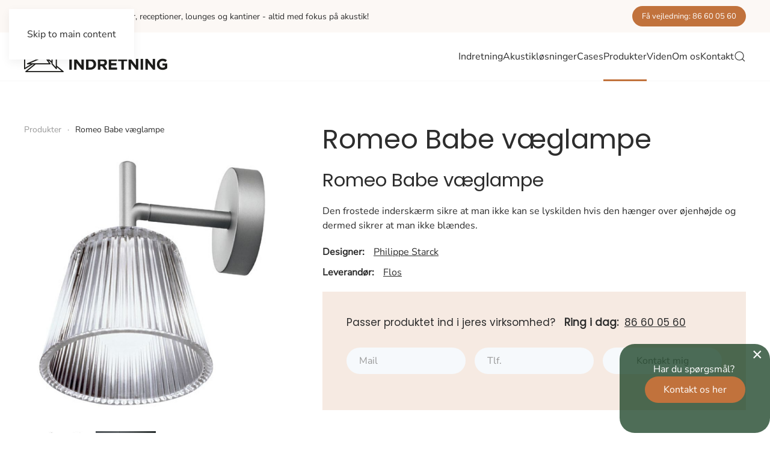

--- FILE ---
content_type: text/html; charset=utf-8
request_url: https://jyskindretning.dk/produkter/romeo-babe-vaeglampe
body_size: 10921
content:
<!DOCTYPE html>
<html lang="da-dk" dir="ltr">
    <head>
        <meta name="viewport" content="width=device-width, initial-scale=1">
        <link rel="icon" href="/images/favicon_96x96px.png" sizes="any">
                <link rel="icon" href="/images/akustik/favicon-SVG-02.svg" type="image/svg+xml">
                <link rel="apple-touch-icon" href="/images/apple-touch-icon_180x180px.png">
        <meta charset="utf-8">
	<meta name="description" content="Væglampe / lampe fra FLOS designet af Philippe Starck. Glas eller plissé. Retro. Lampedesign. Indretning. Kan bruges sammen med pendel, gulvlampe, bordlampe fra samme serie">
	<meta name="generator" content="MYOB">
	<link rel="modulepreload" href="/media/system/js/joomla-hidden-mail.min.js?80d9c7" fetchpriority="low">
	<link rel="modulepreload" href="/media/com_finder/js/finder.min.js?755761" fetchpriority="low">
	<link rel="modulepreload" href="/media/system/js/messages.min.js?9a4811" fetchpriority="low">
	<title>Romeo Babe væglampe fra Flos, italiensk design</title>
	<link href="https://jyskindretning.dk/produkter/romeo-babe-vaeglampe" rel="canonical">
	<link href="https://jyskindretning.dk/sog?format=opensearch" rel="search" title="OpenSearch Jysk Indretning" type="application/opensearchdescription+xml">
<link href="/media/vendor/joomla-custom-elements/css/joomla-alert.min.css?0.4.1" rel="stylesheet">
	<link href="/media/vendor/awesomplete/css/awesomplete.css?1.1.7" rel="stylesheet">
	<link href="/media/system/css/joomla-fontawesome.min.css?4.5.33" rel="preload" as="style" onload="this.onload=null;this.rel='stylesheet'">
	<link href="/templates/yootheme/css/theme.12.css?1767865188" rel="stylesheet">
	<link href="/media/com_hikashop/css/hikashop.css?v=620" rel="stylesheet">
	<link href="/media/com_rstbox/css/vendor/animate.min.css?ea4450" rel="stylesheet">
	<link href="/media/com_rstbox/css/engagebox.css?ea4450" rel="stylesheet">
	<style>.eb-1 .eb-dialog{--eb-max-width:250px;--eb-height:auto;--eb-padding:30px;--eb-border-radius:25px;--eb-background-color:rgba(4, 48, 17, 0.7);--eb-text-color:rgba(255, 255, 255, 1);--eb-dialog-shadow:var(--eb-shadow-none);text-align:center;--eb-border-style:none;--eb-border-color:rgba(0, 0, 0, 0.4);--eb-border-width:1px;}.eb-1 .eb-close{--eb-close-button-inside:block;--eb-close-button-outside:none;--eb-close-button-icon:block;--eb-close-button-image:none;--eb-close-button-font-size:30px;--eb-close-button-color:rgba(255, 255, 255, 1);--eb-close-button-hover-color:rgba(224, 224, 224, 1);}.eb-1 .eb-dialog .eb-container{justify-content:flex-end;min-height:100%;display:flex;flex-direction:column;}.eb-1.eb-inst{justify-content:flex-end;align-items:flex-end;}@media screen and (max-width: 575px){.eb-1 .eb-dialog{--eb-max-width:1500px;--eb-height:auto;--eb-padding:10px;--eb-border-radius:20px;text-align:center;}.eb-1 .eb-dialog .eb-container{justify-content:center;min-height:100%;display:flex;flex-direction:column;}.eb-1.eb-inst{justify-content:center;align-items:flex-end;}}</style>
	<style>.eb-1 {
                --animation_duration: 300ms;

            }
        </style>
<script type="application/json" class="joomla-script-options new">{"joomla.jtext":{"JLIB_JS_AJAX_ERROR_OTHER":"En fejl er opstået under hentning af JSON dataene: HTTP %s statuskode.","JLIB_JS_AJAX_ERROR_PARSE":"En kørselsfejl opstod under processering af de følgende JSON data:<br><code style=\"color:inherit;white-space:pre-wrap;padding:0;margin:0;border:0;background:inherit;\">%s<\/code>","ERROR":"Fejl","MESSAGE":"Besked","NOTICE":"Bemærkning","WARNING":"Advarsel","JCLOSE":"Luk","JOK":"OK","JOPEN":"Åben"},"finder-search":{"url":"\/component\/finder\/?task=suggestions.suggest&amp;format=json&amp;tmpl=component&amp;Itemid=101"},"system.paths":{"root":"","rootFull":"https:\/\/jyskindretning.dk\/","base":"","baseFull":"https:\/\/jyskindretning.dk\/"},"csrf.token":"11bc316275aa0a97c410bcd9dd76cb16"}</script>
	<script src="/media/system/js/core.min.js?a3d8f8"></script>
	<script src="/media/vendor/webcomponentsjs/js/webcomponents-bundle.min.js?2.8.0" nomodule defer></script>
	<script src="/media/system/js/joomla-hidden-mail.min.js?80d9c7" type="module"></script>
	<script src="/media/vendor/awesomplete/js/awesomplete.min.js?1.1.7" defer></script>
	<script src="/media/com_finder/js/finder.min.js?755761" type="module"></script>
	<script src="/media/system/js/messages.min.js?9a4811" type="module"></script>
	<script src="/plugins/system/yooessentials/modules/form/assets/form.min.js?2.4.12-1202.1125" defer></script>
	<script src="/templates/yootheme/vendor/assets/uikit/dist/js/uikit.min.js?4.5.33"></script>
	<script src="/templates/yootheme/vendor/assets/uikit/dist/js/uikit-icons-design-escapes.min.js?4.5.33"></script>
	<script src="/templates/yootheme/js/theme.js?4.5.33"></script>
	<script src="/media/com_hikashop/js/hikashop.js?v=620"></script>
	<script src="/media/com_rstbox/js/engagebox.js?ea4450"></script>
	<script>window.yootheme ||= {}; var $theme = yootheme.theme = {"i18n":{"close":{"label":"Close"},"totop":{"label":"Back to top"},"marker":{"label":"Open"},"navbarToggleIcon":{"label":"0507170062"},"paginationPrevious":{"label":"Previous page"},"paginationNext":{"label":"N\u00e6ste side"},"searchIcon":{"toggle":"Open Search","submit":"Submit Search"},"slider":{"next":"Next slide","previous":"Previous slide","slideX":"Slide %s","slideLabel":"%s of %s"},"slideshow":{"next":"Next slide","previous":"Previous slide","slideX":"Slide %s","slideLabel":"%s of %s"},"lightboxPanel":{"next":"Next slide","previous":"Previous slide","slideLabel":"%s of %s","close":"Close"}}};</script>
	<script>
if(!window.localPage) window.localPage = {};
window.localPage.cartRedirect = function(cid,pid,resp){window.location="/produkter/checkout";};
window.localPage.wishlistRedirect = function(cid,pid,resp){window.location="/component/hikashop/product/listing";};
</script>
	<script type="application/ld+json">
		{
		  "@context": "https://schema.org",
		  "@type": "Website",
		  "address": {
			"@type": "PostalAddress",
			"addressCountry": "",
			"addressLocality": "",
			"postalCode": "",
			"streetAddress": ""
		  },
		  "url": "https://jyskindretning.dk/",
		  "email": "",			  
		  "name": "",
		  "telephone": ""
		}
		</script>
	<meta property="og:url" content="https://jyskindretning.dk/produkter/romeo-babe-vaeglampe">
	<meta property="og:type" content="article">
	<meta property="og:title" content="Romeo Babe væglampe">
	<meta property="og:description" content="Romeo Babe væglampe
Den frostede inderskærm sikre at man ikke kan se lyskilden hvis den hænger over øjenhøjd…">
	<meta property="og:image" content="https://jyskindretning.dk/images/com_hikashop/upload/romeobabew.jpg">
	<meta  content="%0A%09++++%09%3Cmeta+itemprop%3D%22name%22+content%3D%22Romeo+Babe+v%C3%A6glampe%22+%2F%3E%0A%09++++%09%3Cmeta+itemprop%3D%22sku%22+content%3D%22Romeo_Babe_v__glampe%22+%2F%3E%0A%09++++%09%3Clink+itemprop%3D%22image%22+href%3D%22images%2Fcom_hikashop%2Fupload%2Fromeobabew.jpg%22+%2F%3E%0A%09++++%09%3Cmeta+itemprop%3D%22description%22+content%3D%22Romeo+Babe+v%C3%A6glampe%0D%0ADen+frostede+indersk%C3%A6rm+sikre+at+man+ikke+kan+se+lyskilden+hvis+den+h%C3%A6nger+over+%C3%B8jenh%C3%B8jde+og+dermed+sikrer+at+man+ikke+bl%C3%A6ndes.%22+%2F%3E%0A%09++++%09%3Cdiv+class%3D%22uk-hidden%22+itemprop%3D%22offers%22+itemtype%3D%22https%3A%2F%2Fschema.org%2FOffer%22+itemscope%3E%0A%09%09++++++++%3Clink+itemprop%3D%22url%22+href%3D%22https%3A%2F%2Fjyskindretning.dk%2Fprodukter%2Fromeo-babe-vaeglampe%22+%2F%3E%0A%09%09++++++++%3Cmeta+itemprop%3D%22itemCondition%22+content%3D%22https%3A%2F%2Fschema.org%2FNewCondition%22+%2F%3E%0A%09%09++++++++%3Cmeta+itemprop%3D%22availability%22+content%3D%22https%3A%2F%2Fschema.org%2FInStock%22+%2F%3E%0A%09%09++++++++%3Cmeta+itemprop%3D%22price%22+content%3D%220.00000%22+%2F%3E%0A%09%09++++++++%3Cmeta+itemprop%3D%22priceCurrency%22+content%3D%22DKK%22+%2F%3E%0A%09%09%09%3C%2Fdiv%3E%0A%09++++">
	<script>UIkit.util.ready(function () {
	var select = document.getElementById('anden_leveringsadresse');
	var element = document.getElementById('levering');
	if (select && element) {
		select.addEventListener('change', function () {
			var value = select.options[select.selectedIndex].value;
			if (value == 1) {
				UIkit.util.removeClass(element, 'uk-hidden');
			} else {
				UIkit.util.addClass(element, 'uk-hidden');
			}
		});
	}
});




(function(w,d,s,l,i){w[l]=w[l]||[];w[l].push({'gtm.start':
new Date().getTime(),event:'gtm.js'});var f=d.getElementsByTagName(s)[0],
j=d.createElement(s),dl=l!='dataLayer'?'&l='+l:'';j.async=true;j.src=
'https://www.googletagmanager.com/gtm.js?id='+i+dl;f.parentNode.insertBefore(j,f);
})(window,document,'script','dataLayer','GTM-PQBW5LW');</script>
	<meta property="og:description" content="Væglampe / lampe fra FLOS designet af Philippe Starck. Glas eller plissé. Retro. Lampedesign. Indretning. Kan bruges sammen med pendel, gulvlampe, bordlampe fra samme serie" />
	<meta property="og:image" itemprop="image" content="https://jyskindretning.dk/images/com_hikashop/upload/romeobabew.jpg" />
	<meta property="og:url" content="https://jyskindretning.dk/produkter/romeo-babe-vaeglampe" />

    <style class="jchoptimize-image-attributes">img{max-width: 100%; height: auto;}</style>
	</head>
    <body class="">

        <div class="uk-hidden-visually uk-notification uk-notification-top-left uk-width-auto">
            <div class="uk-notification-message">
                <a href="#tm-main" class="uk-link-reset">Skip to main content</a>
            </div>
        </div>

        
        
        <div class="tm-page">

                        


<header class="tm-header-mobile uk-hidden@m">


    
        <div class="uk-navbar-container">

            <div class="uk-container uk-container-expand">
                <nav class="uk-navbar" uk-navbar="{&quot;align&quot;:&quot;left&quot;,&quot;container&quot;:&quot;.tm-header-mobile&quot;,&quot;boundary&quot;:&quot;.tm-header-mobile .uk-navbar-container&quot;}">

                                        <div class="uk-navbar-left ">

                        
                                                    <a uk-toggle href="#tm-dialog-mobile" class="uk-navbar-toggle">

        
        <div uk-navbar-toggle-icon></div>

        
    </a>
                        
                        
                    </div>
                    
                                        <div class="uk-navbar-center">

                                                    <a href="https://jyskindretning.dk/" aria-label="Tilbage til forsiden" class="uk-logo uk-navbar-item">
    <img alt="Jysk Indretning" loading="eager" src="/templates/yootheme/cache/fb/logo-header_238x52px-fb593d02.png" srcset="/templates/yootheme/cache/fb/logo-header_238x52px-fb593d02.png 238w" sizes="(min-width: 238px) 238px" width="238" height="52"></a>
                        
                        
                    </div>
                    
                    
                </nav>
            </div>

        </div>

    



        <div id="tm-dialog-mobile" uk-offcanvas="container: true; overlay: true" mode="slide">
        <div class="uk-offcanvas-bar uk-flex uk-flex-column">

                        <button class="uk-offcanvas-close uk-close-large" type="button" uk-close uk-toggle="cls: uk-close-large; mode: media; media: @s"></button>
            
                        <div class="uk-margin-auto-bottom">
                
<div class="uk-grid uk-child-width-1-1" uk-grid>    <div>
<div class="uk-panel" id="module-130">

    
    
<ul class="uk-nav uk-nav-default">
    
	<li class="item-116"><a href="/indretning">Indretning</a></li>
	<li class="item-117"><a href="/akustik-loesninger">Akustikløsninger</a></li>
	<li class="item-205"><a href="/cases">Cases</a></li>
	<li class="item-118 uk-active uk-parent"><a href="/produkter">Produkter</a>
	<ul class="uk-nav-sub">

		<li class="item-230"><a href="/produkter/kontormobler">Kontormøbler</a></li>
		<li class="item-224"><a href="/produkter/akustikprodukter">Akustikprodukter</a></li>
		<li class="item-226"><a href="/produkter/borde">Borde</a></li>
		<li class="item-234"><a href="/produkter/stole">Stole</a></li>
		<li class="item-853"><a href="/produkter/kantinemobler">Kantinemøbler</a></li>
		<li class="item-229"><a href="/produkter/garderobe">Garderobe</a></li>
		<li class="item-820"><a href="/produkter/skranker">Skranker</a></li>
		<li class="item-232"><a href="/produkter/lounge-mobler">Loungemøbler</a></li>
		<li class="item-231"><a href="/produkter/lamper">Lamper</a></li>
		<li class="item-225"><a href="/produkter/barmobler">Barmøbler</a></li>
		<li class="item-236"><a href="/produkter/udemobler">Udemøbler</a></li>
		<li class="item-864"><a href="/produkter/moni-koncept">Moni Koncept</a></li>
		<li class="item-223"><a href="/produkter/smitteskaerme">Smitteskærme</a></li>
		<li class="item-228"><a href="/produkter/diverse">Diverse</a></li></ul></li>
	<li class="item-901"><a href="/viden">Viden</a></li>
	<li class="item-794"><a href="/om-os">Om os</a></li>
	<li class="item-122"><a href="/kontakt">Kontakt</a></li></ul>

</div>
</div>    <div>
<div class="uk-panel" id="module-tm-4">

    
    

    <form id="search-tm-4" action="/sog" method="get" role="search" class="uk-search js-finder-searchform uk-search-default uk-width-1-1"><span uk-search-icon></span><input name="q" class="js-finder-search-query uk-search-input" placeholder="Søg" required aria-label="Søg" type="search"></form>
    

</div>
</div></div>
            </div>
            
            
        </div>
    </div>
    
    
    

</header>


<div class="tm-toolbar tm-toolbar-default uk-visible@m">
    <div class="uk-container uk-flex uk-flex-middle">

                <div>
            <div class="uk-grid-medium uk-child-width-auto uk-flex-middle" uk-grid="margin: uk-margin-small-top">

                                <div>
<div class="uk-panel" id="module-126">

    
    
<div class="uk-margin-remove-last-child custom" ><p>Vi indretter kontorer, klinikker, receptioner, lounges og kantiner - altid med fokus på akustik!</p></div>

</div>
</div>
                
                
            </div>
        </div>
        
                <div class="uk-margin-auto-left">
            <div class="uk-grid-medium uk-child-width-auto uk-flex-middle" uk-grid="margin: uk-margin-small-top">
                <div>
<div class="uk-panel" id="module-125">

    
    
<div class="uk-margin-remove-last-child custom" ><p><a class="uk-button uk-button-primary uk-button-small" href="/book">Få vejledning: 86 60 05 60</a></p></div>

</div>
</div>
            </div>
        </div>
        
    </div>
</div>

<header class="tm-header uk-visible@m">



    
        <div class="uk-navbar-container">

            <div class="uk-container">
                <nav class="uk-navbar" uk-navbar="{&quot;align&quot;:&quot;left&quot;,&quot;container&quot;:&quot;.tm-header&quot;,&quot;boundary&quot;:&quot;.tm-header .uk-navbar-container&quot;}">

                                        <div class="uk-navbar-left ">

                                                    <a href="https://jyskindretning.dk/" aria-label="Tilbage til forsiden" class="uk-logo uk-navbar-item">
    <img alt="Jysk Indretning" loading="eager" src="/templates/yootheme/cache/fb/logo-header_238x52px-fb593d02.png" srcset="/templates/yootheme/cache/fb/logo-header_238x52px-fb593d02.png 238w" sizes="(min-width: 238px) 238px" width="238" height="52"></a>
                        
                        
                        
                    </div>
                    
                    
                                        <div class="uk-navbar-right">

                                                    
<ul class="uk-navbar-nav">
    
	<li class="item-116 uk-parent"><a href="/indretning">Indretning</a>
	<div class="uk-drop uk-navbar-dropdown" style="width: 400px;"><div class="uk-grid tm-grid-expand uk-child-width-1-1 uk-grid-margin">
<div class="uk-width-1-1">
    
        
            
            
            
                
                    
<div>
    
    
        
        <ul class="uk-margin-remove-bottom uk-nav uk-nav-default">                                <li class="el-item ">
<a class="el-link" href="/indretning-af-kontor">
    
        <span class="el-image" uk-icon="icon: chevron-double-right;"></span>
                    Indretning af kontor        
    
</a></li>
                                            <li class="el-item ">
<a class="el-link" href="/indretning-af-kantine">
    
        <span class="el-image" uk-icon="icon: chevron-double-right;"></span>
                    Indretning af kantine        
    
</a></li>
                                            <li class="el-item ">
<a class="el-link" href="/indretning-af-konferencelokale">
    
        <span class="el-image" uk-icon="icon: chevron-double-right;"></span>
                    Indretning af konferencelokale        
    
</a></li>
                                            <li class="el-item ">
<a class="el-link" href="/indretning-af-lounge">
    
        <span class="el-image" uk-icon="icon: chevron-double-right;"></span>
                    Indretning af lounge        
    
</a></li>
                                            <li class="el-item ">
<a class="el-link" href="/indretning-af-bornehaver">
    
        <span class="el-image" uk-icon="icon: chevron-double-right;"></span>
                    Indretning af børnehaver        
    
</a></li>
                            </ul>
        
    
    
</div><hr class="uk-divider-small">
<div>
    
    
        
        <ul class="uk-margin-remove-bottom uk-nav uk-nav-default">                                <li class="el-item ">
<a class="el-link" href="/indretning-af-reception">
    
        <span class="el-image" uk-icon="icon: chevron-double-right;"></span>
                    Indretning af reception        
    
</a></li>
                                            <li class="el-item ">
<a class="el-link" href="/indretning-af-klinik">
    
        <span class="el-image" uk-icon="icon: chevron-double-right;"></span>
                    Indretning af klinik        
    
</a></li>
                                            <li class="el-item ">
<a class="el-link" href="/indretning-af-ventevaerelse">
    
        <span class="el-image" uk-icon="icon: chevron-double-right;"></span>
                    Indretning af venteværelse        
    
</a></li>
                            </ul>
        
    
    
</div>
<div class="uk-h5">        Indretning med vores produktlinje    </div>
<div>
    
    
        
        <ul class="uk-margin-remove-bottom uk-nav uk-nav-default">                                <li class="el-item ">
<a class="el-link" href="/moni-koncept">
    
        <span class="el-image" uk-icon="icon: chevron-double-right;"></span>
                    Moni Koncept        
    
</a></li>
                            </ul>
        
    
    
</div>
                
            
        
    
</div></div></div></li>
	<li class="item-117 uk-parent"><a href="/akustik-loesninger">Akustikløsninger</a>
	<div class="uk-drop uk-navbar-dropdown" style="width: 400px;"><div class="uk-grid tm-grid-expand uk-child-width-1-1 uk-grid-margin">
<div class="uk-width-1-1">
    
        
            
            
            
                
                    
<div class="uk-h3">        Hvordan fungerer akustik?    </div>
<div>
    
    
        
        <ul class="uk-margin-remove-bottom uk-nav uk-nav-default">                                <li class="el-item ">
<a class="el-link" href="/skaermvaegge">
    
        <span class="el-image" uk-icon="icon: chevron-double-right;"></span>
                    Skærmvægge        
    
</a></li>
                                            <li class="el-item ">
<a class="el-link" href="/akustikpaneler">
    
        <span class="el-image" uk-icon="icon: chevron-double-right;"></span>
                    Akustikpaneler        
    
</a></li>
                                            <li class="el-item ">
<a class="el-link" href="/akustikbilleder">
    
        <span class="el-image" uk-icon="icon: chevron-double-right;"></span>
                    Akustikbilleder        
    
</a></li>
                            </ul>
        
    
    
</div>
<div>
    
    
        
        <ul class="uk-margin-remove-bottom uk-nav uk-nav-default">                                <li class="el-item ">
<a class="el-link" href="/akustik-loesninger">
    
        <span class="el-image" uk-icon="icon: chevron-double-right;"></span>
                    Akustikløsninger        
    
</a></li>
                            </ul>
        
    
    
</div><hr class="uk-divider-small">
<div class="uk-h3">        Akustikprodukter    </div>
<div>
    
    
        
        <ul class="uk-margin-remove-bottom uk-nav uk-nav-default">                                <li class="el-item ">
<a class="el-link" href="https://jyskindretning.dk/produkter/akustikprodukter">
    
        <span class="el-image" uk-icon="icon: chevron-double-right;"></span>
                    Alle akustikprodukter        
    
</a></li>
                            </ul>
        
    
    
</div>
<div>
    
    
        
        <ul class="uk-margin-remove-bottom uk-nav uk-nav-default">                                <li class="el-item ">
<a class="el-link" href="/produkter/akustikprodukter/bordskaerme">
    
        <span class="el-image" uk-icon="icon: chevron-double-right;"></span>
                    Bordskærme        
    
</a></li>
                                            <li class="el-item ">
<a class="el-link" href="/produkter/akustikprodukter/skaermvaegge">
    
        <span class="el-image" uk-icon="icon: chevron-double-right;"></span>
                    Skærmvægge        
    
</a></li>
                                            <li class="el-item ">
<a class="el-link" href="/produkter/akustikprodukter/akustikbilleder">
    
        <span class="el-image" uk-icon="icon: chevron-double-right;"></span>
                    Akustikbilleder        
    
</a></li>
                                            <li class="el-item ">
<a class="el-link" href="/produkter/akustikprodukter/vaegpaneler">
    
        <span class="el-image" uk-icon="icon: chevron-double-right;"></span>
                    Vægpaneler        
    
</a></li>
                                            <li class="el-item ">
<a class="el-link" href="/produkter/akustikprodukter/loftshaengt-akustik">
    
        <span class="el-image" uk-icon="icon: chevron-double-right;"></span>
                    Loftshængt akustik        
    
</a></li>
                                            <li class="el-item ">
<a class="el-link" href="/produkter/akustikprodukter/akustiklamper">
    
        <span class="el-image" uk-icon="icon: chevron-double-right;"></span>
                    Akustiklamper        
    
</a></li>
                                            <li class="el-item ">
<a class="el-link" href="/produkter/akustikprodukter/akustik-mobler">
    
        <span class="el-image" uk-icon="icon: chevron-double-right;"></span>
                    Akustik møbler        
    
</a></li>
                                            <li class="el-item ">
<a class="el-link" href="/produkter/akustikprodukter/telefonbokse">
    
        <span class="el-image" uk-icon="icon: chevron-double-right;"></span>
                    Telefonbokse        
    
</a></li>
                                            <li class="el-item ">
<a class="el-link" href="/produkter/akustikprodukter/rum-i-rum">
    
        <span class="el-image" uk-icon="icon: chevron-double-right;"></span>
                    Rum-i-rum        
    
</a></li>
                                            <li class="el-item ">
<a class="el-link" href="/produkter/akustikprodukter/akupro">
    
        <span class="el-image" uk-icon="icon: chevron-double-right;"></span>
                    AKUPRO        
    
</a></li>
                                            <li class="el-item ">
<a class="el-link" href="/produkter/akustikprodukter/diverse-akustik">
    
        <span class="el-image" uk-icon="icon: chevron-double-right;"></span>
                    Diverse akustik        
    
</a></li>
                            </ul>
        
    
    
</div><hr class="uk-divider-small">
<div>
    
    
        
        <ul class="uk-margin-remove-bottom uk-nav uk-nav-default">                                <li class="el-item ">
<a class="el-link" href="/book-lydtest">
    
        <span class="el-image" uk-icon="icon: chevron-double-right;"></span>
                    Book lydtest        
    
</a></li>
                            </ul>
        
    
    
</div>
                
            
        
    
</div></div></div></li>
	<li class="item-205"><a href="/cases">Cases</a></li>
	<li class="item-118 uk-active uk-parent"><a href="/produkter">Produkter</a>
	<div class="uk-drop uk-navbar-dropdown" style="width: 400px;"><div class="uk-grid tm-grid-expand uk-child-width-1-1 uk-grid-margin">
<div class="uk-width-1-1">
    
        
            
            
            
                
                    
<div class="uk-h3">        Akustik    </div>
<div>
    
    
        
        <ul class="uk-margin-remove-bottom uk-nav uk-nav-default">                                <li class="el-item ">
<a class="el-link" href="/produkter/akustikprodukter">
    
        <span class="el-image" uk-icon="icon: chevron-double-right;"></span>
                    Akustikprodukter        
    
</a></li>
                            </ul>
        
    
    
</div>
                
            
        
    
</div></div><div class="uk-grid tm-grid-expand uk-child-width-1-1 uk-grid-margin">
<div class="uk-width-1-1">
    
        
            
            
            
                
                    
<div class="uk-h3">        Møbler    </div>
<div>
    
    
        
        <ul class="uk-margin-remove-bottom uk-nav uk-nav-default">                                <li class="el-item ">
<a class="el-link" href="/produkter/kontormobler">
    
        <span class="el-image" uk-icon="icon: chevron-double-right;"></span>
                    Kontormøbler        
    
</a></li>
                                            <li class="el-item ">
<a class="el-link" href="/produkter/borde">
    
        <span class="el-image" uk-icon="icon: chevron-double-right;"></span>
                    Borde        
    
</a></li>
                                            <li class="el-item ">
<a class="el-link" href="/produkter/stole">
    
        <span class="el-image" uk-icon="icon: chevron-double-right;"></span>
                    Stole        
    
</a></li>
                                            <li class="el-item ">
<a class="el-link" href="/produkter/kantinemobler">
    
        <span class="el-image" uk-icon="icon: chevron-double-right;"></span>
                    Kantinemøbler        
    
</a></li>
                                            <li class="el-item ">
<a class="el-link" href="/produkter/lamper">
    
        <span class="el-image" uk-icon="icon: chevron-double-right;"></span>
                    Lamper        
    
</a></li>
                                            <li class="el-item ">
<a class="el-link" href="/produkter/diverse">
    
        <span class="el-image" uk-icon="icon: chevron-double-right;"></span>
                    Diverse        
    
</a></li>
                            </ul>
        
    
    
</div>
<div>
    
    
        
        <ul class="uk-margin-remove-bottom uk-nav uk-nav-default">                                <li class="el-item ">
<a class="el-link" href="/produkter/garderobe">
    
        <span class="el-image" uk-icon="icon: chevron-double-right;"></span>
                    Garderobe        
    
</a></li>
                                            <li class="el-item ">
<a class="el-link" href="/produkter/skranker">
    
        <span class="el-image" uk-icon="icon: chevron-double-right;"></span>
                    Skranker        
    
</a></li>
                                            <li class="el-item ">
<a class="el-link" href="/produkter/lounge-mobler">
    
        <span class="el-image" uk-icon="icon: chevron-double-right;"></span>
                    Loungemøbler        
    
</a></li>
                                            <li class="el-item ">
<a class="el-link" href="/produkter/barmobler">
    
        <span class="el-image" uk-icon="icon: chevron-double-right;"></span>
                    Barmøbler        
    
</a></li>
                                            <li class="el-item ">
<a class="el-link" href="/produkter/udemobler">
    
        <span class="el-image" uk-icon="icon: chevron-double-right;"></span>
                    Udemøbler        
    
</a></li>
                            </ul>
        
    
    
</div>
                
            
        
    
</div></div><div class="uk-grid tm-grid-expand uk-child-width-1-1 uk-grid-margin">
<div class="uk-width-1-1">
    
        
            
            
            
                
                    
<div class="uk-h3">        Egne brands    </div>
<div>
    
    
        
        <ul class="uk-margin-remove-bottom uk-nav uk-nav-default">                                <li class="el-item ">
<a class="el-link" href="/produkter/akustikprodukter/akupro">
    
        <span class="el-image" uk-icon="icon: chevron-double-right;"></span>
                    AKUPRO        
    
</a></li>
                                            <li class="el-item ">
<a class="el-link" href="/produkter/moni-koncept">
    
        <span class="el-image" uk-icon="icon: chevron-double-right;"></span>
                    Moni Koncept        
    
</a></li>
                            </ul>
        
    
    
</div>
                
            
        
    
</div></div></div></li>
	<li class="item-901"><a href="/viden">Viden</a></li>
	<li class="item-794 uk-parent"><a href="/om-os">Om os</a>
	<div class="uk-drop uk-navbar-dropdown" style="width: 400px;"><div class="uk-grid tm-grid-expand uk-child-width-1-1 uk-grid-margin">
<div class="uk-width-1-1">
    
        
            
            
            
                
                    
<div>
    
    
        
        <ul class="uk-margin-remove-bottom uk-nav uk-nav-default">                                <li class="el-item ">
<a class="el-link" href="https://jyskindretning.dk/om-os/vi-tilbyder">
    
        <span class="el-image" uk-icon="icon: chevron-double-right;"></span>
                    Vi tilbyder        
    
</a></li>
                            </ul>
        
    
    
</div>
                
            
        
    
</div></div></div></li>
	<li class="item-122"><a href="/kontakt">Kontakt</a></li></ul>


    <a class="uk-navbar-toggle" id="module-tm-3" href="#search-tm-3-search" uk-search-icon uk-toggle></a>

    <div uk-modal id="search-tm-3-search" class="uk-modal">
        <div class="uk-modal-dialog uk-modal-body">

            
            
                <form id="search-tm-3" action="/sog" method="get" role="search" class="uk-search js-finder-searchform uk-width-1-1 uk-search-medium"><span uk-search-icon></span><input name="q" class="js-finder-search-query uk-search-input" placeholder="Søg" required aria-label="Søg" type="search" autofocus></form>
                
            
        </div>
    </div>


                        
                                                    
                        
                    </div>
                    
                </nav>
            </div>

        </div>

    







</header>

            
            

            <main id="tm-main" >

                
                <div id="system-message-container" aria-live="polite"></div>

                <div itemscope itemtype="https://schema.org/Product" id="hikashop_product_Romeo_Babe_v__glampe_page" class="hikashop_product_page hikashop_product_of_category_2 hikashop_product_of_category_277 hikashop_product_of_category_327">
	<div class='clear_both'></div>
<script type="text/javascript">
function hikashop_product_form_check() {
	var d = document, el = d.getElementById('hikashop_product_quantity_main');
	if(!el)
		return true;
	var inputs = el.getElementsByTagName('input');
	if(inputs && inputs.length > 0)
		return true;
	var links = el.getElementsByTagName('a');
	if(links && links.length > 0)
		return true;
	return false;
}
</script>
	
<!-- Builder #template-BHQfkYFS --><style class="uk-margin-remove-adjacent">#template-BHQfkYFS\#0{margin-bottom: 5px !important;}</style>
<div class="uk-section-default uk-section" uk-scrollspy="target: [uk-scrollspy-class]; cls: uk-animation-scale-up; delay: 50;">
    
        
        
        
            
                                <div class="uk-container">                
                    <div class="uk-grid tm-grid-expand uk-grid-margin" uk-grid>
<div class="uk-width-1-2@s uk-width-2-5@m">
    
        
            
            
            
                
                    

<nav aria-label="Breadcrumb" uk-scrollspy-class>
    <ul class="uk-breadcrumb uk-margin-remove-bottom" vocab="https://schema.org/" typeof="BreadcrumbList">
    
            <li property="itemListElement" typeof="ListItem">            <a href="/produkter" property="item" typeof="WebPage"><span property="name">Produkter</span></a>
            <meta property="position" content="1">
            </li>    
            <li property="itemListElement" typeof="ListItem">            <span property="name" aria-current="page">Romeo Babe væglampe</span>            <meta property="position" content="2">
            </li>    
    </ul>
</nav>

<div class="uk-margin uk-text-center">    
    <div class="gallery_container" uk-lightbox="toggle: a[data-type];">    
        <div class="uk-grid">
<div class="uk-light">
<a class="el-item uk-inline-clip uk-transition-toggle uk-link-toggle" rel="nofollow" href="/templates/yootheme/cache/81/romeobabew-815999ca.jpeg" data-alt="Romeo Babe W væglampe, Philippe Starck, Romeo Babe W væglampe" data-type="image" data-caption="&lt;h4 class='uk-margin-remove'&gt;Romeo Babe W væglampe, Philippe Starck, Romeo Babe W væglampe&lt;/h4&gt;" uk-scrollspy-class="uk-animation-scale-up">
        <div class="uk-light">    
        

<img src="/templates/yootheme/cache/81/romeobabew-815999ca.jpeg" srcset="/component/ajax/?p=image&amp;src=%7B%22file%22%3A%22images%2Fcom_hikashop%2Fupload%2Fromeobabew.jpg%22%2C%22thumbnail%22%3A%22768%2C768%2C1%22%7D&amp;hash=3a1a1659 768w, /templates/yootheme/cache/81/romeobabew-815999ca.jpeg 800w" sizes="(min-width: 800px) 800px" width="800" height="800" alt="Romeo Babe W væglampe, Philippe Starck, Romeo Babe W væglampe" loading="eager" class="el-image uk-transition-scale-up uk-transition-opaque">

        
        
                <div class="uk-position-center uk-transition-fade"><div class="uk-panel uk-padding uk-margin-remove-first-child">

<!--
<h3 class="el-title uk-margin-top uk-margin-remove-bottom">        Romeo Babe W væglampe, Philippe Starck, Romeo Babe W væglampe    </h3>-->




</div></div>        
        </div>    
</a>
</div></div>                        <div class="uk-child-width-1-3 uk-child-width-1-3@s uk-child-width-1-4@m uk-grid-small" uk-grid>        <div class="uk-flex uk-flex-center uk-flex-middle">
<div class="uk-light">
<a class="el-item uk-inline-clip uk-transition-toggle uk-link-toggle" rel="nofollow" href="/templates/yootheme/cache/8a/romeobabekw-8abc554a.jpeg" data-alt="Romeo Babe K W væglampe, Philippe Starck, Romeo Babe K W væglampe" data-type="image" data-caption="&lt;h4 class='uk-margin-remove'&gt;Romeo Babe K W væglampe, Philippe Starck, Romeo Babe K W væglampe&lt;/h4&gt;" uk-scrollspy-class="uk-animation-scale-up">
        <div class="uk-light">    
        

<img src="/templates/yootheme/cache/70/romeobabekw-70d4294e.jpeg" srcset="/templates/yootheme/cache/70/romeobabekw-70d4294e.jpeg 100w, /templates/yootheme/cache/58/romeobabekw-5850f029.jpeg 200w" sizes="(min-width: 100px) 100px" width="100" height="100" alt="Romeo Babe K W væglampe, Philippe Starck, Romeo Babe K W væglampe" loading="eager" class="el-image uk-transition-scale-up uk-transition-opaque">

        
        
                <div class="uk-position-center uk-transition-fade"><div class="uk-panel uk-padding uk-margin-remove-first-child">

<!--
<h3 class="el-title uk-margin-top uk-margin-remove-bottom">        Romeo Babe K W væglampe, Philippe Starck, Romeo Babe K W væglampe    </h3>-->




</div></div>        
        </div>    
</a>
</div></div><div class="uk-flex uk-flex-center uk-flex-middle">
<div class="uk-light">
<a class="el-item uk-inline-clip uk-transition-toggle uk-link-toggle" rel="nofollow" href="/templates/yootheme/cache/0d/romeo-babe-wall-starck-flos-f62600-product-life-01-1440x802-min-0d3e0d96.jpeg" data-alt="Romeo Babe Soft W væglampe, Philippe Starck, Romeo Babe Soft W væglampe" data-type="image" data-caption="&lt;h4 class='uk-margin-remove'&gt;Romeo Babe Soft W væglampe, Philippe Starck, Romeo Babe Soft W væglampe&lt;/h4&gt;" uk-scrollspy-class="uk-animation-scale-up">
        <div class="uk-light">    
        

<img src="/templates/yootheme/cache/6c/romeo-babe-wall-starck-flos-f62600-product-life-01-1440x802-min-6cfc4ee5.jpeg" srcset="/templates/yootheme/cache/6c/romeo-babe-wall-starck-flos-f62600-product-life-01-1440x802-min-6cfc4ee5.jpeg 100w, /templates/yootheme/cache/44/romeo-babe-wall-starck-flos-f62600-product-life-01-1440x802-min-44789782.jpeg 200w" sizes="(min-width: 100px) 100px" width="100" height="100" alt="Romeo Babe Soft W væglampe, Philippe Starck, Romeo Babe Soft W væglampe" loading="eager" class="el-image uk-transition-scale-up uk-transition-opaque">

        
        
                <div class="uk-position-center uk-transition-fade"><div class="uk-panel uk-padding uk-margin-remove-first-child">

<!--
<h3 class="el-title uk-margin-top uk-margin-remove-bottom">        Romeo Babe Soft W væglampe, Philippe Starck, Romeo Babe Soft W væglampe    </h3>-->




</div></div>        
        </div>    
</a>
</div></div>        </div>
    </div>

</div>

                
            
        
    
</div>
<div class="uk-width-1-2@s uk-width-3-5@m">
    
        
            
            
            
                
                    
<h1 uk-scrollspy-class>        Romeo Babe væglampe    </h1><div class="uk-panel uk-margin" uk-scrollspy-class><h2>Romeo Babe væglampe</h2>
<p>Den frostede inderskærm sikre at man ikke kan se lyskilden hvis den hænger over øjenhøjde og dermed sikrer at man ikke blændes.</p></div><div class="uk-panel uk-margin" uk-scrollspy-class><div class="uk-grid tm-grid-expand uk-grid-small uk-margin-small">
<div class="uk-width-1-2@m">
    
        
            
            
            
                
                    
<ul class="uk-list" uk-scrollspy-class>        <li class="el-item">

    <div class="uk-child-width-expand uk-grid-small" uk-grid>        <div class="uk-width-auto">
            
            
<div class="el-title uk-margin-remove uk-text-bold">Designer:</div>
            
        </div>        <div>

            
            <div class="el-content uk-panel"><a class="uk-margin-remove-last-child" href="/designere/kategori/philippe-starck">Philippe Starck</a></div>
                                    
        </div>
    </div>
</li>
        <li class="el-item">

    <div class="uk-child-width-expand uk-grid-small" uk-grid>        <div class="uk-width-auto">
            
            
<div class="el-title uk-margin-remove uk-text-bold">Leverandør:</div>
            
        </div>        <div>

            
            <div class="el-content uk-panel"><a class="uk-margin-remove-last-child" href="/leverandoerer/kategori/flos">Flos</a></div>
                                    
        </div>
    </div>
</li>
    </ul>
                
            
        
    
</div></div></div><div class="uk-panel uk-margin-small" uk-scrollspy-class><div class="uk-grid tm-grid-expand uk-child-width-1-1 uk-margin-small">
<div class="uk-grid-item-match uk-width-1-1">
        <div class="uk-tile-secondary uk-preserve-color uk-tile  uk-tile-small uk-flex uk-flex-middle">    
        
            
            
                        <div class="uk-panel uk-width-1-1">            
                
                    
<form class="uk-form uk-grid uk-grid-small" action="/component/ajax/?p=%2Fyooessentials%2Fform&amp;option=com_ajax&amp;style=12" method="POST" data-uk-yooessentials-form="{&quot;config&quot;:{&quot;html5validation&quot;:true,&quot;reset_after_submit&quot;:true,&quot;errors_display&quot;:{}}}" data-yooessentials-formid="6089189f" novalidate>    
<div class="uk-h5 uk-margin-small" uk-scrollspy-class>        Passer produktet ind i jeres virksomhed?   <strong>Ring i dag: </strong> <a href="tel:%20+4586600560">86 60 05 60</a>    </div>
<div id="template-BHQfkYFS#0" class="uk-width-2-3@m uk-margin" uk-scrollspy-class>
        <div class="uk-flex-middle uk-grid-small uk-child-width-1-2@m" uk-grid>    
    
                <div class="el-item">
        
        
<div data-yooessentials-form-field="Kontakt"><div class="uk-form-controls">
    
        <input class="uk-input" id="Kontakt" type="text" name="Kontakt" required placeholder="Mail">
    
</div><div class="uk-text-danger uk-text-small" data-yooessentials-form-field-errors></div></div>
                </div>
        
    
                <div class="el-item">
        
        
<div data-yooessentials-form-field="Tlf"><div class="uk-form-controls">
    
        <input class="uk-input" id="Tlf" type="text" name="Tlf" pattern="^((?!http).)*$" placeholder="Tlf.">
    
</div><div class="uk-text-danger uk-text-small" data-yooessentials-form-field-errors></div></div>
                </div>
        
    
        </div>
    
</div>

<div class="uk-width-1-3@m uk-margin" uk-scrollspy-class>
    
    
        
        
<button type="submit" disabled class="el-content uk-inline uk-width-1-1 uk-button uk-button-primary">
<span class="ye-form--btn-content">

    
        Kontakt mig
    
</span>

<span uk-spinner="ratio: 0.5" class="ye-form--btn-spinner uk-hidden uk-position-center"></span>

</button>
        
    
    
</div>

<input type="hidden" id="Produktnavn" name="Produktnavn" value="Romeo Babe væglampe">
<input type="hidden" id="Varenummer" name="Varenummer" value="Romeo_Babe_v__glampe">
<input type="hidden" id="URL" name="URL" value="https://jyskindretning.dk/produkter/romeo-babe-vaeglampe">    <input type="hidden" name="formid" value="6089189f" />
    <input type="hidden" name="11bc316275aa0a97c410bcd9dd76cb16" value="1">    <div class="uk-text-danger uk-text-small" data-yooessentials-form-errors></div></form>
                
                        </div>            
        
        </div>    
</div></div></div>

                
            
        
    
</div></div>
                                </div>                
            
        
    
</div>
<div class="uk-section-default uk-section" uk-scrollspy="target: [uk-scrollspy-class]; cls: uk-animation-scale-up; delay: 50;">
    
        
        
        
            
                                <div class="uk-container">                
                    <div class="uk-grid tm-grid-expand uk-child-width-1-1 uk-grid-margin">
<div class="uk-width-1-1">
    
        
            
            
            
                
                    
<h3 uk-scrollspy-class>        ... udforsk flere relevante produkter:    </h3>
<div class="uk-margin">
    
        <div class="uk-grid uk-child-width-1-1 uk-child-width-1-2@s uk-child-width-1-4@m uk-grid-match" uk-grid>                <div>
<div class="el-item uk-flex uk-flex-column" uk-scrollspy-class>
        <a class="uk-flex-1 uk-card uk-card-default uk-card-small uk-card-hover uk-transition-toggle uk-link-toggle" href="https://jyskindretning.dk/produkter/u4-hiti-bordlampe">    
        
            
                
            
            
                                <div class="uk-card-media-top">

        <div class="uk-inline-clip">    
                <img src="/templates/yootheme/cache/78/5700384140549_1-min-7871e707.jpeg" srcset="/templates/yootheme/cache/78/5700384140549_1-min-7871e707.jpeg 385w, /templates/yootheme/cache/df/5700384140549_1-min-dff2f18a.jpeg 768w, /templates/yootheme/cache/95/5700384140549_1-min-95e31a00.jpeg 770w" sizes="(min-width: 385px) 385px" width="385" height="385" alt="" loading="lazy" class="el-image uk-transition-scale-up uk-transition-opaque">        
        
        </div>    
</div>                
                                <div class="uk-card-body uk-margin-remove-first-child">                
                    

        
                <h3 class="el-title uk-card-title uk-margin-top uk-margin-remove-bottom">                        U4 Hiti bordlampe                    </h3>        
        
    
        
        
        
        
        

                                </div>                
                
            
        
        </a>    
</div></div>
                <div>
<div class="el-item uk-flex uk-flex-column" uk-scrollspy-class>
        <a class="uk-flex-1 uk-card uk-card-default uk-card-small uk-card-hover uk-transition-toggle uk-link-toggle" href="https://jyskindretning.dk/produkter/u5-hiti-gulvlampe">    
        
            
                
            
            
                                <div class="uk-card-media-top">

        <div class="uk-inline-clip">    
                <img src="/templates/yootheme/cache/af/5715054004939_1-min-af32d0c7.jpeg" srcset="/templates/yootheme/cache/af/5715054004939_1-min-af32d0c7.jpeg 385w, /templates/yootheme/cache/08/5715054004939_1-min-08b1c64a.jpeg 768w, /templates/yootheme/cache/42/5715054004939_1-min-42a02dc0.jpeg 770w" sizes="(min-width: 385px) 385px" width="385" height="385" alt="" loading="lazy" class="el-image uk-transition-scale-up uk-transition-opaque">        
        
        </div>    
</div>                
                                <div class="uk-card-body uk-margin-remove-first-child">                
                    

        
                <h3 class="el-title uk-card-title uk-margin-top uk-margin-remove-bottom">                        U5 Hiti gulvlampe                    </h3>        
        
    
        
        
        
        
        

                                </div>                
                
            
        
        </a>    
</div></div>
                <div>
<div class="el-item uk-flex uk-flex-column" uk-scrollspy-class>
        <a class="uk-flex-1 uk-card uk-card-default uk-card-small uk-card-hover uk-transition-toggle uk-link-toggle" href="https://jyskindretning.dk/produkter/u1-hiti-pendelophaeng">    
        
            
                
            
            
                                <div class="uk-card-media-top">

        <div class="uk-inline-clip">    
                <img src="/templates/yootheme/cache/9f/u_hiti_pendler-9f23ba50.jpeg" srcset="/templates/yootheme/cache/9f/u_hiti_pendler-9f23ba50.jpeg 385w, /templates/yootheme/cache/38/u_hiti_pendler-38a0acdd.jpeg 768w, /templates/yootheme/cache/72/u_hiti_pendler-72b14757.jpeg 770w" sizes="(min-width: 385px) 385px" width="385" height="385" alt="" loading="lazy" class="el-image uk-transition-scale-up uk-transition-opaque">        
        
        </div>    
</div>                
                                <div class="uk-card-body uk-margin-remove-first-child">                
                    

        
                <h3 class="el-title uk-card-title uk-margin-top uk-margin-remove-bottom">                        U1, U2 og U3 Hiti pendler                    </h3>        
        
    
        
        
        
        
        

                                </div>                
                
            
        
        </a>    
</div></div>
                <div>
<div class="el-item uk-flex uk-flex-column" uk-scrollspy-class>
        <a class="uk-flex-1 uk-card uk-card-default uk-card-small uk-card-hover uk-transition-toggle uk-link-toggle" href="https://jyskindretning.dk/produkter/flowerpot-vp9">    
        
            
                
            
            
                                <div class="uk-card-media-top">

        <div class="uk-inline-clip">    
                <img src="/templates/yootheme/cache/fd/flowerpot_vp9_chrome-plated_off-min-fd734091.jpeg" srcset="/templates/yootheme/cache/fd/flowerpot_vp9_chrome-plated_off-min-fd734091.jpeg 385w, /templates/yootheme/cache/5a/flowerpot_vp9_chrome-plated_off-min-5af0561c.jpeg 768w, /templates/yootheme/cache/10/flowerpot_vp9_chrome-plated_off-min-10e1bd96.jpeg 770w" sizes="(min-width: 385px) 385px" width="385" height="385" alt="" loading="lazy" class="el-image uk-transition-scale-up uk-transition-opaque">        
        
        </div>    
</div>                
                                <div class="uk-card-body uk-margin-remove-first-child">                
                    

        
                <h3 class="el-title uk-card-title uk-margin-top uk-margin-remove-bottom">                        Flowerpot VP9 bordlampe                    </h3>        
        
    
        
        
        
        
        

                                </div>                
                
            
        
        </a>    
</div></div>
                <div>
<div class="el-item uk-flex uk-flex-column" uk-scrollspy-class>
        <a class="uk-flex-1 uk-card uk-card-default uk-card-small uk-card-hover uk-transition-toggle uk-link-toggle" href="https://jyskindretning.dk/produkter/malumatm-pendel">    
        
            
                
            
            
                                <div class="uk-card-media-top">

        <div class="uk-inline-clip">    
                <img src="/templates/yootheme/cache/ce/fh_maluma_h350_moss-min-cec5f0c3.jpeg" srcset="/templates/yootheme/cache/ce/fh_maluma_h350_moss-min-cec5f0c3.jpeg 385w, /templates/yootheme/cache/69/fh_maluma_h350_moss-min-6946e64e.jpeg 768w, /templates/yootheme/cache/23/fh_maluma_h350_moss-min-23570dc4.jpeg 770w" sizes="(min-width: 385px) 385px" width="385" height="385" alt="" loading="lazy" class="el-image uk-transition-scale-up uk-transition-opaque">        
        
        </div>    
</div>                
                                <div class="uk-card-body uk-margin-remove-first-child">                
                    

        
                <h3 class="el-title uk-card-title uk-margin-top uk-margin-remove-bottom">                        Maluma™ Pendel                    </h3>        
        
    
        
        
        
        
        

                                </div>                
                
            
        
        </a>    
</div></div>
                <div>
<div class="el-item uk-flex uk-flex-column" uk-scrollspy-class>
        <a class="uk-flex-1 uk-card uk-card-default uk-card-small uk-card-hover uk-transition-toggle uk-link-toggle" href="https://jyskindretning.dk/produkter/muslingtm-pendel">    
        
            
                
            
            
                                <div class="uk-card-media-top">

        <div class="uk-inline-clip">    
                <img src="/templates/yootheme/cache/42/clam_550_open-min-423611ad.jpeg" srcset="/templates/yootheme/cache/42/clam_550_open-min-423611ad.jpeg 385w, /templates/yootheme/cache/e5/clam_550_open-min-e5b50720.jpeg 768w, /templates/yootheme/cache/af/clam_550_open-min-afa4ecaa.jpeg 770w" sizes="(min-width: 385px) 385px" width="385" height="385" alt="" loading="lazy" class="el-image uk-transition-scale-up uk-transition-opaque">        
        
        </div>    
</div>                
                                <div class="uk-card-body uk-margin-remove-first-child">                
                    

        
                <h3 class="el-title uk-card-title uk-margin-top uk-margin-remove-bottom">                        Musling™ Pendel                    </h3>        
        
    
        
        
        
        
        

                                </div>                
                
            
        
        </a>    
</div></div>
                <div>
<div class="el-item uk-flex uk-flex-column" uk-scrollspy-class>
        <a class="uk-flex-1 uk-card uk-card-default uk-card-small uk-card-hover uk-transition-toggle uk-link-toggle" href="https://jyskindretning.dk/produkter/kaiser-idelltm-pendel">    
        
            
                
            
            
                                <div class="uk-card-media-top">

        <div class="uk-inline-clip">    
                <img src="/templates/yootheme/cache/fa/be_4852-fa153ca6.jpeg" srcset="/templates/yootheme/cache/fa/be_4852-fa153ca6.jpeg 385w, /templates/yootheme/cache/5d/be_4852-5d962a2b.jpeg 768w, /templates/yootheme/cache/17/be_4852-1787c1a1.jpeg 770w" sizes="(min-width: 385px) 385px" width="385" height="385" alt="" loading="lazy" class="el-image uk-transition-scale-up uk-transition-opaque">        
        
        </div>    
</div>                
                                <div class="uk-card-body uk-margin-remove-first-child">                
                    

        
                <h3 class="el-title uk-card-title uk-margin-top uk-margin-remove-bottom">                        Kaiser idell™ Pendel                    </h3>        
        
    
        
        
        
        
        

                                </div>                
                
            
        
        </a>    
</div></div>
                <div>
<div class="el-item uk-flex uk-flex-column" uk-scrollspy-class>
        <a class="uk-flex-1 uk-card uk-card-default uk-card-small uk-card-hover uk-transition-toggle uk-link-toggle" href="https://jyskindretning.dk/produkter/epj2-cyllights-pendel">    
        
            
                
            
            
                                <div class="uk-card-media-top">

        <div class="uk-inline-clip">    
                <img src="/templates/yootheme/cache/20/50611231757_6b7b78c83c_o-min-20435bbd.jpeg" srcset="/templates/yootheme/cache/20/50611231757_6b7b78c83c_o-min-20435bbd.jpeg 385w, /templates/yootheme/cache/87/50611231757_6b7b78c83c_o-min-87c04d30.jpeg 768w, /templates/yootheme/cache/cd/50611231757_6b7b78c83c_o-min-cdd1a6ba.jpeg 770w" sizes="(min-width: 385px) 385px" width="385" height="385" alt="" loading="lazy" class="el-image uk-transition-scale-up uk-transition-opaque">        
        
        </div>    
</div>                
                                <div class="uk-card-body uk-margin-remove-first-child">                
                    

        
                <h3 class="el-title uk-card-title uk-margin-top uk-margin-remove-bottom">                        EPJ2 Cyllights pendel                    </h3>        
        
    
        
        
        
        
        

                                </div>                
                
            
        
        </a>    
</div></div>
                </div>
    
</div>
                
            
        
    
</div></div>
                                </div>                
            
        
    
</div>
<form action="/component/hikashop/product/updatecart" method="post" name="hikashop_product_form" onsubmit="return hikashop_product_form_check();" enctype="multipart/form-data">
		<input type="hidden" name="cart_type" id="type" value="cart"/>
		<input type="hidden" name="add" value="1"/>
		<input type="hidden" name="ctrl" value="product"/>
		<input type="hidden" name="task" value="updatecart"/>
		<input type="hidden" name="return_url" value="L3Byb2R1a3Rlci9jaGVja291dA%3D%3D"/>
	</form>
	<div class="hikashop_submodules" id="hikashop_submodules" style="clear:both">
	</div>
	<div class="hikashop_external_comments" id="hikashop_external_comments" style="clear:both">
	</div>
</div>
<!--  HikaShop Component powered by http://www.hikashop.com -->
		<!-- version Business : 6.2.0 [2601152313] -->

                
            </main>

            

                        <footer>
                <!-- Builder #footer -->
<div class="uk-section-secondary uk-preserve-color uk-section">
    
        
        
        
            
                                <div class="uk-container">                
                    <div class="uk-grid tm-grid-expand uk-grid-margin" uk-grid>
<div class="uk-width-1-2 uk-width-1-2@s uk-width-1-4@m">
    
        
            
            
            
                
                    
<div class="uk-h5">        <span>Jysk Indretning</span>    </div><div class="uk-panel uk-margin"><p><span>Ærøvej 10<br />8800 Viborg<br /></span><span>Tlf. <a href="tel:+4586600560">86 60 05 60</a><br /></span><span></span><span><joomla-hidden-mail  is-link="1" is-email="1" first="bWFpbA==" last="anlza2luZHJldG5pbmcuZGs=" text="bWFpbEBqeXNraW5kcmV0bmluZy5kaw==" base="" >Denne e-mail adresse bliver beskyttet mod spambots. Du skal have JavaScript aktiveret for at vise den.</joomla-hidden-mail></span></p>
<p><span>CVR: 36951362</span></p></div>
                
            
        
    
</div>
<div class="uk-width-1-2 uk-width-1-2@s uk-width-1-4@m">
    
        
            
            
            
                
                    
<div class="uk-h5">        Information    </div>
<div>
    
    
        
        <ul class="uk-margin-remove-bottom uk-nav uk-nav-default">                                <li class="el-item ">
<a class="el-link" href="/images/salgs-leveringsbetingelser_Jysk-Indretning.pdf" target="_blank">
    
        
                    Salgsbetingelser        
    
</a></li>
                                            <li class="el-item ">
<a class="el-link" href="/cookie">
    
        
                    Cookiepolitik        
    
</a></li>
                                            <li class="el-item ">
<a class="el-link" href="https://jyskindretning.dk/leverandoerer">
    
        
                    Leverandører        
    
</a></li>
                                            <li class="el-item ">
<a class="el-link" href="https://jyskindretning.dk/designere">
    
        
                    Designere        
    
</a></li>
                            </ul>
        
    
    
</div>
                
            
        
    
</div>
<div class="uk-width-1-2 uk-width-1-2@s uk-width-1-4@m">
    
        
            
            
            
                
                    
<div class="uk-margin">
        <a class="el-link" href="https://www.facebook.com/profile.php?id=61567311238290&amp;locale=da_DK"><img src="/templates/yootheme/cache/85/Jysk-Indretning_logo_oversigt-85a1bbe5.png" srcset="/templates/yootheme/cache/85/Jysk-Indretning_logo_oversigt-85a1bbe5.png 154w" sizes="(min-width: 154px) 154px" width="154" height="83" class="el-image" alt="" loading="lazy"></a>    
    
</div><div class="uk-panel uk-margin"><p><span>Restlager, udgåede varer og modeller fra udstilling. Se mere på OUTLET på Facebook.</span></p></div>
                
            
        
    
</div>
<div class="uk-width-1-2 uk-width-1-2@s uk-width-1-4@m">
    
        
            
            
            
                
                    
<div class="uk-h5">        Opret dig som kunde:    </div>
<div class="uk-margin uk-text-right@s uk-text-center">
    
    
        
        
<a class="el-content uk-width-1-1 uk-button uk-button-default" href="/ny-kunde">
    
        Ny kunde    
    
</a>


        
    
    
</div>
<div class="uk-panel uk-margin"><div class="uk-grid tm-grid-expand uk-child-width-1-1 uk-grid-margin">
<div class="uk-width-1-2">
    
        
            
            
            
                
                    
                
            
        
    
</div></div><div class="uk-grid tm-grid-expand uk-grid-small uk-grid-margin-small" uk-grid>
<div class="uk-width-1-5@m">
    
        
            
            
            
                
                    
<div class="uk-margin">
        <a class="uk-icon-link" href="https://www.linkedin.com/company/jysk-indretning/?viewAsMember=true"><span uk-icon="icon: linkedin; width: 50; height: 50;"></span></a>    
</div>
                
            
        
    
</div>
<div class="uk-width-4-5@m">
    
        
            
            
            
                
                    <div class="uk-panel uk-margin"><p>Følg med i livet hos Jysk Indretning her!</p></div>
                
            
        
    
</div></div></div>
                
            
        
    
</div></div>
                                </div>                
            
        
    
</div>            </footer>
            
        </div>

        
        

    <div data-id="1" 
	class="eb-inst eb-hide eb-custom eb-1 "
	data-options='{"trigger":"onPageLoad","animation_open":"fadeIn","animation_close":"fadeOut","animation_duration":300,"backdrop":false,"test_mode":false,"debug":false}'
	data-type=''
		>

	<button type="button" data-ebox-cmd="close" class="eb-close placement-outside" aria-label="Close">
	<img alt="close popup button">
	<span aria-hidden="true">&times;</span>
</button>
	<div class="eb-dialog " role="dialog" aria-modal="true" id="dialog1" aria-label="dialog1">
		
		<button type="button" data-ebox-cmd="close" class="eb-close placement-inside" aria-label="Close">
	<img alt="close popup button">
	<span aria-hidden="true">&times;</span>
</button>	
		<div class="eb-container">
						<div class="eb-content">
				<p style="text-align: center;">Har du spørgsmål?  <a class="uk-button uk-button-primary uk-button" href="/book">Kontakt os her</a></p>			</div>
		</div>
	</div>	
</div>
</body>
</html>
